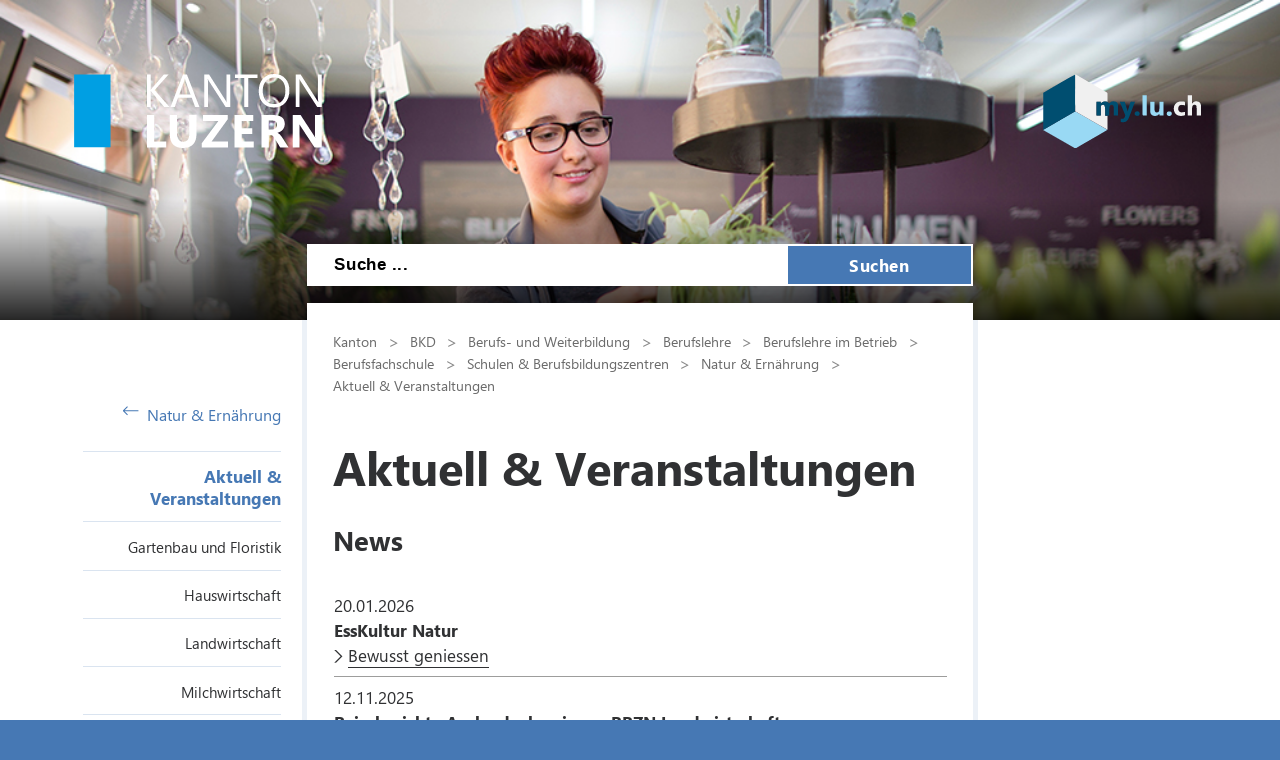

--- FILE ---
content_type: text/html; charset=utf-8
request_url: https://beruf.lu.ch/Berufslehre/Berufslehre_im_Betrieb/Berufsfachschule/berufsbildungszentren/bbzn/Aktuell_Veranstaltungen
body_size: 58245
content:

<!DOCTYPE html>

    <!--[if lt IE 7]> <html class="no-js lt-ie10 lt-ie9 lt-ie8 lt-ie7" lang="en"> <![endif]-->
    <!--[if IE 7]>    <html class="no-js lt-ie10 lt-ie9 lt-ie8" lang="en"> <![endif]-->
    <!--[if IE 8]>    <html class="no-js lt-ie10 lt-ie9" lang="en"> <![endif]-->
    <!--[if IE 9]>    <html class="no-js lt-ie10" lang="en"> <![endif]-->
    <!--[if gt IE 9]><!--> <html class="no-js" lang="de"> <!--<![endif]-->   
    <head>
        <title>Aktuell &amp; Veranstaltungen - Kanton Luzern</title>
        <!--[if lt IE 9]>
            <script>
                document.createElement('header');
                document.createElement('nav');
                document.createElement('section');
                document.createElement('footer');
                document.createElement('article');
                document.createElement('video');
                document.createElement('audio');
            </script>
        <![endif]-->
        <meta charset="utf-8" />
        <meta content="Aktuelles und Veranstaltungen vom Berufsbildungszentrum Natur und Ernährung Kanton Luzern" name="description" />
        <meta content="Berufsbildung, Weiterbildung, Beratung, Gartenbau-Floristik, Hauswirtschaft, Landwirtschaft, Milchwirtschaft, Hohenrain, Schüpfheim, Sursee, Luzern" name="keywords" />
        
        <meta content="" name="KluTags" />
        <meta content="2023-09-09T12:54:01.0000000Z" name="KluUpdated" />
        <meta name="klu.loadbalancer" content="isonline" />
        <meta name="language" content="de" />
        <meta name="robots" content="index,follow" />
        
        <meta name="viewport" content="width=device-width,initial-scale=1" />
        <meta name="format-detection" content="telephone=no" />
        <meta name="WT.sv" content="" />
        

        <style type="text/css">
			:root {
				--tag-name-color: #ffffff;
				--main-color-raw: 70,120,180;
				--main-color: rgb(var(--main-color-raw));
				--main-color-bright: rgba(var(--main-color-raw), 0.5);
				--bright-accent-color: rgba(var(--main-color-raw), 0.2);
				--very-bright-accent-color: rgba(var(--main-color-raw), 0.1);
				--header-image-overlay-color: rgba(var(--main-color-raw), 0);
			}
			.primaryColorFont {color:var(--main-color) !important;}
			.primaryColorBackground {background-color:var(--main-color-raw) !important;}
		</style>
        <link rel="stylesheet" type="text/css" href="/styles/jquery.fancybox.3.5.7.min.css"></link>
        <link rel="stylesheet" type="text/css" href="/styles/swiper.11.2.0.min.css"/>
        <link rel="stylesheet" type="text/css" href="/styles/global.min.css?v=4" />
        <!--Styles fÃ¼r beide Layouts. Todo: Nach Umstellung nach global Ã¼berfÃ¼hren-->
        <link rel="stylesheet" type="text/css" href="/styles/klu-shared.min.css?v=4" />
        <link rel="stylesheet" type="text/css" href="/-/media/Informatik/Dokumente/Scripts/tempNewLayout.css?v=4" />
        <link rel="stylesheet" type="text/css" href="/styles/gridlayout.css" />
        <link rel="stylesheet" type="text/css" href="/styles/Kundenportal/kundenportal_style.css" />
        <link rel="stylesheet" type="text/css" href="/styles/videoJS.8.16.1.min.css"></link>
        <link rel="stylesheet" type="text/css" href="/styles/toastr.2.1.3.min.css" />
        <link rel="stylesheet" type="text/css" href="/styles/css/font-awesome.4.7.0.min.css" />
        <link rel="stylesheet" type="text/css" href="/styles/footable.3.1.6.min.css" />
        <link rel="stylesheet" type="text/css" href="/styles/datatables.2.3.5.min.css" />
        <link rel="stylesheet" type="text/css" href="/styles/jquery.multiselect.2.4.23.min.css" />
        <link rel="stylesheet" type="text/css" href="/styles/cookieconsent.3.0.1.min.css" />
        <style type="text/css">
         
        </style>
        <link rel="apple-touch-icon" sizes="57x57" href="/apple-icon-57x57.png" />
        <link rel="apple-touch-icon" sizes="60x60" href="/apple-icon-60x60.png" />
        <link rel="apple-touch-icon" sizes="72x72" href="/apple-icon-72x72.png" />
        <link rel="apple-touch-icon" sizes="76x76" href="/apple-icon-76x76.png" />
        <link rel="apple-touch-icon" sizes="114x114" href="/apple-icon-114x114.png" />
        <link rel="apple-touch-icon" sizes="120x120" href="/apple-icon-120x120.png" />
        <link rel="apple-touch-icon" sizes="144x144" href="/apple-icon-144x144.png" />
        <link rel="apple-touch-icon" sizes="152x152" href="/apple-icon-152x152.png" />
        <link rel="apple-touch-icon" sizes="180x180" href="/apple-icon-180x180.png" />
        <link rel="icon" type="image/png" sizes="192x192"  href="/android-icon-192x192.png" />
        <link rel="icon" type="image/png" sizes="32x32" href="/favicon-32x32.png" />
        <link rel="icon" type="image/png" sizes="96x96" href="/favicon-96x96.png" />
        <link rel="icon" type="image/png" sizes="16x16" href="/favicon-16x16.png" />
        <meta name="msapplication-TileColor" content="#ffffff" />
        <meta name="msapplication-TileImage" content="/ms-icon-144x144.png" />
        <meta name="theme-color" content="#ffffff" />
        <meta name="google-site-verification" content="wy0iBZ5rkR312vBTC94bwNjbxQ3oUHF7WR45um41iJY" />
        
        <script type="text/javascript">
            // Redesign 2019: Neue Settings
            window.KLU2019 = window.KLU2019 || {};
            window.KLU2019.frontendPath = '/';
            window.KLU2019.searchUrl = '/Suchen?q=';
            window.KLU2019.currentPageId = '6211A03919914E88823633449B4AEA27';
            window.KLU2019.mobileNavigationAPI = '/api/navigation/list';
        </script>
    </head>

    <body id="htmlBody" class="">
        <form method="post" action="/Berufslehre/Berufslehre_im_Betrieb/Berufsfachschule/berufsbildungszentren/bbzn/Aktuell_Veranstaltungen" id="mainform">
<div class="aspNetHidden">
<input type="hidden" name="__EVENTTARGET" id="__EVENTTARGET" value="" />
<input type="hidden" name="__EVENTARGUMENT" id="__EVENTARGUMENT" value="" />
<input type="hidden" name="__VIEWSTATE" id="__VIEWSTATE" value="u1POQrP/SRQZglf+QUsOTJ6Sl6iKS6ml3CRDZQfRFgFTCZEA2PurZgSA81oOAG4nQKNXS6k82gh7O2YaTYYUy7Yx3qe6zb7/Cp81YAYVn1dyQwjHK/XC9JZfBsdULgWUrtxBLkHFkztC+/90XQaGYplOt7pYmsgvuch+hAhjmSo7thKA3zUVBf8urHaD8QeozyArClg56Bzx4Rq+BpQ86j+/0LsP5jCJOb4QKCqunxncxXRLH6WiBgzm9zZkjQAkmnmyPsMrfiuXMEUWfl6n0seld0xl1DXrkXXOyB4daPlmW55WbMqWrwdx4OGHxVK3fh0um/MwqlSEP8zqN08ZbufyqAf/vrpXcXDK9LjAISUWZ/QTKRxGjfr7VvveMrco7KUTIg+pViU45PcarhmZmXPAfUcF8nZoiWD35aOSiRr6dVkptzUcOVPJaXUB2u5Q/bhjCRclSQtPTZFa9KHEDdRgOuvDKz1Roek8+zLdb2Ig6H/[base64]/Ol6G6IKX028LGFHFGK/[base64]/se9fsDSchX+GJMO+fMdAFzvih2/po6o01tlabDnhxqomSY7kPQTbCUv5X5g7HHzHXGrFn5SZRt3EjkI7mSoVzpU8UiV0gXEuUba8NfdYjleW8kxn++cJofHzO+0uprFUPZKk/yT2QB0U4vJdmrZRL8U3yytTDXJj/wv0iSJNyDn38FS+zF60I6dPPzPdXRSvgFYDRb/rqx6xZdB67nfz53cJli9093zeQOWBbl/mb+JsJaE8vMT5P06MHIy7ng27mOuo5HFsEit4/piF++UXh42AANYrXvvL/jN72ztsmoOQvPM6Wk8Nl/gQRaZtXYITcQJErv92HXVjfiXKxTON2SGGBh6gPzcy8upFKZOYfM2dvUdfmxwaI9RBY5YdYMebwrK5wxTww2eTsiUAzH1o+jqk4apDkSte+s0BmgofZ+BjWMyLh+FdcsqbrnprjsIbkoPh/Pew/WNI2QNkRJI2BYYKURhW/Qe95vH+fYUGCDz97pOLeK2IfrztytwHK8PlWTqmzTwvltM3HSx9r9Sku58dEfwhmtL25gnH5naOFrWMJeWIygSLYWorEM+ipJ/KBdKRH9q5WkS9OUJMnKn9k3EE8CntWf0CVkqvqJLZYosQn04Kc7naIl54dALbPuwKse1mwUrAlaKZolb6XHICdhPFJWFf0Px6zQ/VKnB1cQcFZUD2RRqcivgyPMv0jIY/u01e5AZdTEPKt1iI5ZD80tvssN8CCCG64gn3bzj3OjdpGXvd0rMypBrGDRNPiF4ylhsAS62y/4OjPRNiZerOAmRyTReWaksd73kx2emqzCDM3L0SW+v47OQxFLPkxBEYy5vDWVaPeJBmcX9mHoozJsMsFSj09PUgVYGM6suoJHt1oeLEYzEsEBoyTkW8VRoK/BaDhsNOyduwaLDgj4Omcypb2QF0IlZUMaQ4tcmHoueaUNblAg5s8v0pe5YCPhypsPimFC5QrXvbveoM13GfBjEI6/mQhLLqZkWMvl7HzGySW1r5DZSB1lmazaSt/KpQ+iKqKOYukNyvepMVF4RxhBNwWPYHRQrySvH3+05EaAi5ChoBGqgynXkXaxmxtoUGHyrAvA9fLBAcvvurDXiDVDeIz78N1F7KWQC9uHRImqJEGR5cAFVan//jAzdjfibazdr9Cxyb0tn2/hChlCFV5ZnGPKuQiDEoEsZd1x020f/xRCy1rCsgfLvMBS0BZJl2XeqGLzGdCytzUKBQiZdjfEllWQ9wspb6qlb6u28VIIERShUFy6XjvOEh3KXUWA9CwWUpMQsEvS5PQW0q77Slt+d5xf4vxWKatxN1NOHeVZRVWNxk4CQ4nCKQ+dOuolV1ecbOCT1IWYLm+Vwkec8toTzVHYbnGceCzshFh/Zwd5x9XxGIuYvJNAtYlzoJYQAoFl34B+pLGH+XeKxCT4OGefcTBoum52rKr0G464RrL6a/jNh6p2XPyW/R56R78+c1YxgeXp/En+Grxnp607jv2ycxK71avX7uDzvRbs7cSYIS16IVo3SgF3801FGvDxdzAovUK39mK5Kz7DV/UXOyxGNV7MNHeIe9d2vfmxnCIvmded7BGpKtex3sL1W7yhTe1cH2oybXqPquhhfKcsMRdm+1TGjX//[base64]/UYl8rcAChK21wCaD4ZR+mpUR2DZeL2vkX9WY4X4Vw4WIH6D5ubblxbMu7L4dlPkS62HBcmugTKhAMCBq+hFFr6jZbVS6Yo33Yu//lM8u3nv5TrCm1koL87aUkad364cq6kvuq3e3rzIbxA+aWn7k4pljB2gjs4VQXx1Q1+qszOQcVpPiOV/jNZRtKqB57nlxYMR+aldSan9RHEjAsXhqpaeONcvRsJDCRB9nzd2rYwsKGZ+3LJgAGDE2Wl4K7mLTkZA7VbMCrUany4KI51nQCYSk0RRbrE2u8FOgL/7iFlropZe6iZwqtreBZtP4tSv4QEEdsn0pVWr8mHL0817ZAgUteMDMv9DVHRb4nTCqSd/AVDfLy6+XfKRi2nkhDuufOHTKzPRSVR/2k1omiKR5wMinL5+eGikpD1vYcdH/ZjZeruKF2CbjDvOAVoj/foUu68rnnk1m5z5oB7+uFe7chfgReD72p8cDxEtUKuxKJTS29xwJ8S2ccl1Zn9fxmv8/lL4t2tzk50+Ji1ZhP4n7iI/cO4bJBEkoJIb/XRTjENFlXeten404zlGGYCMgCuexsYtgkfxTsjW9C3RhuJh0Ae/Kch5l/6+HLDT+HaXCG/EtnJW+sfD7elBRcbwc8SCujCo55iQW1KRxLotXAZQlyM2kcZaSPK2fLNoY6ehZgOL7OWShFhPyQbMBrJKEEIpZH0w9+qBmkGEFFsBPK9v38asRyyvobAH0jLWe8l8AWE9fGRS8N9QBZ3Z6plr/+saSGoeTh+gr+6KYexb8Ne2TtYQ6ryy9NB3+S12NTBw2lmxuxjLTv8N0sew0WCMgEKhUu1b8IzKKQeZszOqjV1GwxXChhqZDplRpKiaLYLefZg4vcUM0JN1ET5m61CAo5D7n1+T/iE+H9yaPp5FtTSAHMvBdPsAXk0Eyi8RwwzpGdIfeamJ1J7mmCVMiz57ItU/J82zpJ/gNRgex8LP+386L3znp921T72MvhiyWj3LNCOlY2UDnkGcUPLJGcH0OVbiBjf0so90m354xbczrrYVa7rksGbeL2wz0mL6H4a385ek8hZ2WsS7FbqpJdn6ijiDpkCQ0shvXyOk9iV/ck6JW2rv3N9tYhFrFtq32qtSVqnYSm/++13mN1Q/A2E+kKwUl7qgRRa9kEI211iPHSo6UZGpBu2laKRzD/5VW4lvwfW3XDVerKk7waIMQa1UUsXz55zUHWnRIGzu6VPsW8R2uek8mPyZGUlGJbGATCfvE5O4NKqs9MogD+iAQviVv3Zux07FThy8TUVun3FJDAkPedbrVOH5r/LE69GJyOAVgH8a4vaeNQyJSF1tEqudr0gLg6MqY6vOYEAWg5KSzt6jsf9nKmCiGBtmUjMuCddscZP7/t0sqkLfA4BdX1mEzet6dB9mIBlqYTz2LSXgyehOX8bXY52g6jkQBXTc6rbfwlOI4dWESixahG7xvkJB99JRK4Yd0RMTNZTHs58He1KhvjEwLoUQo7+j36ktwNQt2ygGWFNZs4dJ+XrjuWkx4sYiTOGlfRv1yFPBQQITgh9GG2ajvLin/g2w31dItSIfgHs4A3PsXfhda6oAPRQ5zq1yytpmB/a9qRYY9o+wpqM5y/cNRI/OqabM+ovjDHmgg5wsOcChvN3nQNTKElkmvIA9KcPlZffXPhZo3/wkg0ycGR8lOA9KxvFu1qGvZ7SXNicX3RfEVv+VpVgLquDtcDMq7KBmwOB+1YIHnj94HINTYlzfWXIOoDdXI3vDOlrTEwGr3RlvdxztAsTMO6TZa7v/IKmLZ1yZw5YEHtjU/K1hJVuQ9WC5AYoNc8TfNMTSSbFdr9oBIRwT3a9/groZ1CLzlOpAdadPi0yJOLoCgYi+0MQJNTLOqmPkjnla+Ngmz3Q/A4pCTaMBGUjU4GNEPGcB3esu9loVG2DOry4F3YnN9Zx62eTFJAwcbUXlvENgg4cNDGrzNAuloPV21RgB19DjZKdeL/BJUIAk5DA75oDCcJVTgE7O8CkM3K/c68A2IR7ia4WktLXm/Ps4ptIgADdKQ1X+6BMrsZMxmnGCYI9XL2oER5jtoSv4r5fnMaPjtrEvBOm9JdW2GC5yWVBO/EHI6uNmvFbLu4JyVo6UIfNTgv3Oa0oaPjkAuos9X11/[base64]/IwZcuEa0j4IV0ad18G+WaY0bpXjIQZWC6JZaqJWJNhDH4R9GYubUYjBED26UtZBPT+ElL2wFGWIjVDH2tdRf4gnfYG54e4i33UDIwEfSpZLsk76JRZ1xSUZaVX69ATct1kOETM2GVMb70dB6TYBvgMQSSBzuS6b3LyC7G5xVztYwmOOcsrTc78AeN/4Dv0pnuPl2WI4k9xGr9iMO+cM3rh6f1fZh+CTgK89ibeGpvi3GxEkwYiLdrsHpL8fihca9Yg8U0DHNTeIaBCt/GFCJKd+O0PK9xI2YjziiG8oKNlrRZ5FgR53QLLWiMhWz8kkat2uwpXmw8OHdvzN13/duWAqg+qnp06evibEmfEDTwAnCtP88hZn10Li1Fv9fmYIKtuPnPloO3/FBdPqj7sxfw0QOIdPHzE9uucFZFT23JZPvXta66/4eSdd6j4thFDDR16aOJTTkZd+Eg38qzTQgc7xhGaq+cRhzA7NNo9jSOIcZHDt0hsIkOzSv8hm2leCj2MfIAowAkYQ/OrcbOSM0C4vbyUXsZ12ujWVbcT9V4NnEnk5A+9gzmc709k8cTzAmzse46mx3miC7XqftSIPJRlxSwwaQrhtkiZUeZWHJ+FdCDQWCkF/Jy/m/dSwQIul3IUT+RgLob1xxCuhAr7YAFt4BqAHThthJxnotIleh1EM7BvQkJXi5XlhgrjUO13pByLztes5HqTKcTbqvuEcKF63lPrjGnohxb9lG02asof7IjvjZJ6P1VADDZymRZQI1lzls7f/mgj/fsq+fasxleurfpkfRj5Ettg5n0CXKjOmiBX+00TDzUuE9xxC/FmcTha9aMNNgn8rph2xUSoCA7hxDQreW9DRuR23QfjiqSaXd6vcPOH46YxJWsVbLQy3qtBH8ehUUS3unZcuy/crS08yaCvma9D7Y+vQArqrjvcVKkgVnFeEmZ9Fz6ETw2ZZ8ylSlXQ3GJxqtPxTr0E6NFnA4WDJ2R76OLRX2k1yTE0xzN6ljHrPH91FWW1GSbsDX79B2yqv+nc0/Gv7v/tkLlzAQI3xhgp+aQoNROQHwmDbESy51eh50JS1Q8+DlbIwQ+lrIh50MzXcIukw+7aFzM8qToOESNPKEBx47IPFKgM/S8JQTSlzE/QkFoII4CjT3Kti1Ud35037X8Mev2TIjq+171GGT2aCCqWfJb79axmrJRwU09E/tuMnPxdx04Ly2r2R0iSJ6RrI651ChF+lZt3ff2HiSgDYFmRfyuoAd30DrfpgZLfKY2ETWe5Gd6BITpgnP9/AyfjkL1587uvo78eitGrFKwaNgCN5n7MPCoarXlgB0XqJFiXwjeSmCmCtma0dn3p0eq2LUyJmiizCuR7WbR4U96z+93E3p680N8Fxd4sxlG1F+e4EBwvi3Q7MDnHD5pbCdCmmIf2dSAraWQa60XGWK+B0rHiHsoQdEFfCR/GdbimInROkAudcAsul9ic/N4Ky8OXeBC9/2xfFvN1XBqYMUE1EmjfOjeI1UfeDs4uj78dmBAdS7kG4VvAV0EKOYwsgENIZQJdiMxZR0EeyCDsjHJ70SSMDa/3cTRcL77cpCRR43Qoz34iJmauBNiXXZVOyX6Eo1GtxgoIcIXmbyREBMVxuxvW5Mp2YC8VY/gRqsoIDPgu0OuXCi/F80DBeZoweyAVeTCdSFL/Zn9ahrWdiGH5+GztvGxq3t+LZ/[base64]/xJSRVMyrPaQkO9KiETNLEPexE8mygMyRtBmuvlp6jnyERBghX8KVUS/[base64]/wb1NkxyMtpwoyslL9O/x/miiBiax7xFTFyvI/eHrrvb/8+wDoMNk2SCz8sk0T/POBeex4YiZlQUNWot4/sUuSD95DBq8bVFu24t4PxpAjsAE7NxSimB4EtULmIKh0iONX9+ioBPovgJ4HkQrJD5UscvKwgjLPkoKodSeJOMWwZ5n3HXNbSUT9p3C/FV4K+3EMOHDFstfyuDzFTxNXyZ33ZxAWSRTei2JIvqQ2/[base64]/w0rhpmYJ34UDskxXiLzEzmWTivGBkgsQokv3TGfoSCpkakzt8SMcqz7Imel62ar68+2mcYkVMceP24cmMoSDq+dIE29vXWWkvgfd5JoDzXWRxgFSttjTu7OtgXRyz8P5fkFkZVthVQNBSlDPb4/[base64]/ELRpH6HOCB3AB7jgL++yzrEKnrdWnJ87qFy5EEGxGbaz+qy9DKDvpwvU4GxgfA2DAJFfVPLZvv2G75x269un2jmmkC14tE8iVLAzCi7W0Qpn1kSyJfIwvvmY5w0NbVWZw4i6UN/dYpbXN0u52FSxsspRRzkyMaLuYAJDBm8OAQZlUrZdjkcIHtPPbg0Iux5mt3vRy6YZVn1cQBU+8X1MVMoWcQUAByp/13aAURZC+pGIi5wmMKnNy2X057uopYBw0Nk9fO+HfZs3EFhiS6xH0SyqV4e2uSNGyT87BUyKD27soyNcav1zxab/M6ik1ZDfwq/pQ1RbznwUCyOeltpbkjzQpTt25y271FOcyi0RhH6u56djUo0rP12njMP55N7tN11fxi6g0Hnt5o113YXb+Q6NUGu1iK/biGi2jbJAeI6ZdcIRILRl6wDzOSuHmwk3y2IfcsE/XjZmmcfXJNIwxU+5xczS2dOZnlIsFOHS+EOp65ayj4ev3Slxhdl55S7IKiyCAqh+JvKcrkqYojDbHSGCfs4WDccoc4Kopt564Xu4tGqHQCtze1bmbdQO5M6VAF/sj4UvQDyY6shlCg4A1SNQ6+/YIDg8EMXYISvz8R5RNR3FBIeUxq1/ch+P5oECK+tNkOhh/+u95wYVVGUo9lukoGe01PGObj5FyLBOxSe7f3vyW7O+Cg5CZZKBs14S/p7fbbDkBJYnp5yZP7ENrJvzr2xv3AhcJSDtxTBJZ10fJUx5DZbs8O5Rfzb2m5JQvkBZvwgMvIa81yVhlYnaSW9giev0h9I+7QDif/pMuUowBAWPZgvKSDm/phqWfwHvVp9iPys5Uh/K08RbWs8gE8pPvOcl3HAH3jXNZOrdikjQWHw+e+K7/[base64]/TsvnjA/EpveqD+9foFFJq+A08k6iyMCvCg53xyELqCa5tcd+mlqlAO3Be60PtcUVfQWR9WOMU8Pstp9Wt2GHCauoFFjshHGCfMNBYR8qR3M3xpf9cJfULY9QFg0/0KT8LPUBkiP9ZKb3b8aRtP1X1+ku12cSfW5Q0f8rUzS/cXY2ETHaeSLkdxSlj273xlj/IAYk1fTiSeOD7W1MdK0NwJCYqmKQeyPalCnGrJqbcGk9Z8WEUKAX9qmTjRkc4Nl7hYKLZ2Wg+AbkyGzAMT8Ki81Nq+M0je4aobUFECS95GKvagI1OHpq5DkFiart9RxRM2vu2mwxRHZa/neFxjSyxCEYG3jLujtUiJ5eNVXuco3gUII5FQV5+rDvZT2A6VYi/0mV0XfDToIGAkhH7y+l+Eoy3s2sdYZS/6y9Dl2Qp3lNTqckcrwmSMwpTAUrpGkhF90salMtdDgp7sKBmD/FIIb/S/pQBNYELgpd8apTwDXucE906WjAexCFXBThZG1hm1WNaA5dfm5EAHrAJAuWEp1J5NbSqZ/kgGnzAVDEG/o5w6V7p+D4q7Oq8NlIX3zibrjNPgNYjw7UOBN3yZPiTogoIpNRT0WhYr8sfMC3fzX53rlQpoggm6nibPOrnK78rvyqUaa5c9xps2FmTTyuAtW//lYyU3oxHw47U6t9LeKWa9JXz4Gwr5znocRlFkS5hhmp+ReUkX96KnAxHGR8479wyf4ruSTiJvKUtg5CLJklxkkqxuKAoxSIgr/Ds3WyaR9pKJeFGQg6Qh/NDe7mvB649UojhOt86x4T44XFn8McSvxuYSDJYSoRGZlhe5/[base64]/8SemD749w4WM6SuMyiu3I5epPGXvgIs1UZl1CP8JK18dPDfSQWuVFeR92Vg9i7cePDFJKh8Llf9czTMV6kiHO9BUJqKb0TaAO5JESYaoTwH7/2NVvfIlWD9BKgysNTEH78oA2xKEq2r68Qq63we2kNG+VZKRK5fah9p4a3QCkOd6MZNu4eJuz0528cteN83bMbtWtHTmdHFximvzycjSukwY3NtPmQ3EwjJ/HLayM8lJJL+FCn4Sj8rqg9y94rIRJ9frngWO4Um38iBMyEqqIYMB/85b0rib16kpRPfS+Hq5VVjdv1H6ZlR9E9ACB26AoyVzBFUtBjDOXQYDC7WYJG4LULUNTLkL5/r+g5FnMs3XdTIiqDBokmIUF8zf4m7l1+CNQv/SS1YbYc6SkCi8JzQqsAUrdRWj5sWmde6JLPOXkin8TEgCWmh8VcBaR+eOKDeXWVgnCIMQ9P9JxO3UCVyF2uTEp0Szyc9pGbPFbFVePeERWOmUF5WJnoCjHf64sHJcoOQOFNvpCvYO5ywQCgZ3tl6Gjl2W2pj41pODxwRnLFbxsY+ioWboqHA/opjJ0/Jt24EKmBfyipsImaU6QEDexRfwHk3nOvGpALeL50JpJDF9j1VQKqhUqtk5Xz4qWO4tHToySxJhZy4Z0RUROcRRe1cxa6JmTquNzsn4gbX6ruo4mS2KBbQE48h1TsmzBmg2bB11zU1U1trkwZdhD/nCWfJyVREsKUsthiUxBH6tGxS5clpjlM7q9+FYv/qFGVAIMBv2dtDlhfNtAzVFvipTYAYrmWb1CbgQFccf347p0BetJrFj7tRBjz4jKA1if+UI2PjLN1BaIDhIxu+NvCj1946LjOKO9q90G3ehdGWzrVbnxwPdjf/sGTd8qPaSr8b7w0KteYAaGNVkrqil0KHpbUDY2F/GUhdcZfCuEWY9NuK3POIUnFFs8qacNUpMWjJOcE55g3ssJPXxSrHamiZAVIKFvaJKMZMLxkG/38xdybkss5kzSIfitBQrHR1xSoSum1Be2gFX212jB6tm9MDC2QTC4We5BUNDTDN5Ti925bJgdbMU/wudmGsrpefd84VX/+ZposLCfYyachqugp9QRvPa/EuQwlTtMEyhmcsj8o4cglCpWsBFr8z8CQas067gI9qU2wfB8ThOCMPS7tQMTf2WoKYmQg3/[base64]/sjKlXQpOCSFBqxzXK5qz6aC69NYfT6+5oZ1XCWDXGhhIczYhazybG6NR0/S57NieGCBjwmqi+20ckLIXoQNAbfrfSmS1YpmytsHTtsEg0ekY4C8QL2/112flD28Ez3t3nynz6ECPMGRvW4fHxceVQQsv5eO3n7zT/4TQBnZpfh3wB7XGPiO8ExF38qBpvwgNAGvWyX4US0sf+WCKiQMO5GCpNMj8Q1mjJLM1KBsOCUutKv5but3KPaF62BV5VQqbIu0JilGbOf58hZt026+PAFG1PWwYGPAUd83HIW3fE49CWcCuzJgzjIZi/hvOEKpcmjTYzhGFgEIHumNmwkpvoG0lkDCjg40dhjCYNTBvK5GiPqzDYS/hY3YaizETukCWKJk4XEJUdEu5JQTLhSruC6vLmqOyO3s6P+mD8LztEfcqO/LE0rx0GLD9bX8TQih1aJJ8cEbONu9inboNp2Re+ZoAa5ZXZPQdo6SdFDVoxLASC6Jxpo97JkDNOJ9IHLi4PJUnY5b91qsHJflZrOwBLIzePeBNmwkR+x8R+MqtweXT+0PJhtbmI462jpArrhZ+fcEqIvHMYtz4eZXXIgm1/ec+m34DZNOqb4HanUojDMUqcz0E5uYZ11poPP/iZ8BdCpp6EEgRSly7/E48DT7Je7Z54vLTk3yePEBthavUOen7mX/LGsy2RcTxNMPXhkp/4sg3/sLnbHPJo4dsTle+GrsDQRBOkDte+afFz/DcIRoTL1iPKMneb8o7t45vby4ltu2qML63QoyMYbC0rs4gPBDtC41aPIx8uBJQ7EbIz22L4NFl3wrb+fDmAOp9RXEBfhd2rMnk0rhG8wYygOLgPXBjI1N/kjPF+dpvJqH4FX4HDvAnIi/G4Q9+goqoGSO8aEERHpAJnguFoMm7HDoOhXbHsr1XHppauQkKFvU5IOSy19KpsukBGacaavEigvC/frr2BanJIdx/zMC91BaqTv5nTUNjhsHM7R4ySRk+3qdaF+BlvnZE3wSSZrKSLKgpVQ/jjCPjkqHD+g/hAwh0QqBHKbSXEN1bvu9HQSE0kRrOkLIHfbDQVPzjvk18NwzQ5zT22pHkkok8WEfEwbnxrR1u+QKryKkfwqKwBBc0/cyFlSjL2bLQ7FVEd7eSNHSZT0NfFchZeNh/ncBHX28JpgtrWd+O91zZV5Pkny1ku6QtrZbCIk7b4YI5dUiRFEeZJyX6Aue9VPdfGILTGerQkHH3eUNkbCJvZFfoDW9Jc83TB1rT3dSavXuGgs2G/HRGg8gcIIqvaAzfxdHDrguglVz8qxnQtVXeNwrDbSn+ClUwiV+TZGsGOUvImg525UoGUOCkhTa2cs9SRBgetya/qiry/m+CeoZRTbymlJo06zCyiWS7YUmub+I24VHoIdcIhnomqLzBPSXQfB+IMiDxD1aTH1EVglk2Uz8cO6qkHIJFvHLVIdM1xJD78NdglbN6ftKPM121JR8kEsJqUbf0j+ggDf/f2dNVZ/EI/SVRkn9PqPHn7D2vcqA9BR5QkNyH6sR/qYNbs1m1NW2wbycW31gd6+n3A0F7Is/L0f2HMX4vKjr5YyBaxSl85kO3MrhTXNoNA8IzrbG4nGDr4HyxTUi+PsmuPWTtFKUvY2wigYYRArKzo/foQLKjRmMzgqzTASoV35Du6TDCWb3QCYLmBYATCj8IyjyWN093zcyCfjHMYsNolPoVvRVEIj8PV6MJX8dNTR/LwJ3Ed5hTscqdaIAgs9q/rklqhmiJvS+k9uolvC7NeOhKO74AEmvJtZ/FOKUxEVRmU8OFsFWxqB+FEsna59hvJQxsH0jaRtKQYU5rKKKnI2lJ7rl69OIOTo9Bzt7AvuN1qinDLh3gjuXDs22go+VrNI+NFZa3o3VYHqo0ReEPN2S28uDQ6VnEfBgxv9NdfFaAOG35rTNgNf+rmZYp2GT+YNwT/qng+gKya3VvLq3WqHD2LyEX1iVeMEI8McxdpD6/YQFD6bh4YNp49m2z+mjSWuWn89V56OVrO97g9eFQn24w0iBVXxghUZF83qGXSVZvtKjydDLh9CUVnmGGZzu7HJlZonDmuCEsM33+q+OhtQafkyP0aKGmEVXM4xqnfTt6AaneTnQ/H5k7txKE7bY7Qrj69tS4gSrdiw/vipxc9/6+wiAPUooh5NYyjZeNxRjl26Y3j6K0vHz/PcptbpG6NstQ3EC3aYBECCWmr3MmoZ76oQg2+7O4xYLaPe+BWAnsvYW7eRVUtL3ozuF/hLnij3kbshizW+N6lx75CtwS0jfTJ9a/NpCHp5HRk0Df/+B3KSRX0OyVemA4A7I3zQ8zM+P43mTf0lmkafXKt43zIgzjaFczYFKHwhm3McF1TWa0wvN2xXppT8ulcrfADepeIiYhCegdP6Q0Ns8dp0O9vIx3J5CZds/z9Bf0zEhyDGZqN0wGsQkmst4ajm6VI3a2R7N4KMEsnr++XaOEwwCU+a9lXZ1seFi7v0u6vgHKeKbQmtE+lN+qwILDv/SBjI1sD4RKMpxB7qdwl1Eo+cCyorMEJZqOw3RsL9QOpQ63CoV71XckjIOB1RYznb4A1j3xMRjzs72hEvvZ7hjKZAwOfpiV9Sg5nEDav8/IwZtTDUqsIoEYU4dz2VbppDg91LZyLUJi+gUGNCBvY04/Bw/IroQRzr/LYzy6Bx1ZijJKnsbMQq+sAHPDZdc08t2l0gCVlUfYDUgXGOZ3eKX/lOnoa2pxsovXCJESaX03I7BEPk3+zKK4xRNm7z1LHg64DXo0RP8voGyEEcAFm3IFL5PUx2r4ju5jmrNge12GDb1kdAKwd9NLxV9kimOMrp4PyLp/Owk1cRaZVv8UZaHghDvjptJU9Ze3ChEUNCPjFHTnUfmoIIsX29vQSPeQpVSkPu+/kII/vIYw/mFfIk5c+frW+ITPInCWH6OE3hqhD8jgGQTaJVPm0GdG37QEb5X1dEHX64cnh41XfhoerrrRk9hm4J4fLZocIxSBx5If9b5jaxZjq+TM8BazIVOZ6OkahpJIgK4nouO9dSFNQHiK9bkqgZQJt7lFXep5ERHI6G2aepqcpGI1Td5sJa2E571Ehq/43BCpYLdHl8lId59F3gTtN1T4n4ParXe8hQTcSWfGBd9PV5cKz0C4CMjjZsb/[base64]/hv/CN7hvbqxbc/sGvKw5Or7UN/y5GCQ/2dUN93Z4cnFukw43MUPRjifiRsrvCCckuH5avQ7YJ4GabGjL1Yq8zJr1VXIgFEiX9hAQEHXKzx7RGJmYPU/VJD43a38Aeg7H2juLRqHdhaJ6hjvSyZ9STCB8dymMws1c5VPA1jW4QeaqZLcVZRtzCWtDBAM+ney2UpV4tl90B6/OTKKndmDGDbe/bfiCZKZwhUfJj7qlsNpT6vuGBg4uB0zSLz/cjZZIJJH2Xn47J9ybAleG1zxtTKvaT0ko16hy6+djFv3VTmG1883iD6K4SjxosMs/DOc+tgLi3bfjW2lEVoZ79LpHDNpWMYTlVdmbWgSCUXBNZt6b/dk7pYlmjM2smcGKj9Ies9/9hUsM5nz4HVVMP08U7E37AfeMdvl4TmDFMKNky9Lli6ATuS5cmFXzSCtbW7tqK9AeKLk73QibH8hJZFHJOFn+1Q3rTBww+PC3btGGAarCF0sHpchTMJoApMVjHLk+1QpKE4Bgd4YED9/1ruiXlKdDF2v0L0jnfQ0VZnPkzi5//4Cb1IaGckVm+W55Bx3D7cxiBufbB1X554GVx+cWLcbeIGa5jMO3JRquzNXuobgClQEiPxyEeKXwjRbUJdky5mVG3MNwu0Ul/ZJ3oAT" />
</div>

<script type="text/javascript">
//<![CDATA[
var theForm = document.forms['mainform'];
if (!theForm) {
    theForm = document.mainform;
}
function __doPostBack(eventTarget, eventArgument) {
    if (!theForm.onsubmit || (theForm.onsubmit() != false)) {
        theForm.__EVENTTARGET.value = eventTarget;
        theForm.__EVENTARGUMENT.value = eventArgument;
        theForm.submit();
    }
}
//]]>
</script>


<div class="aspNetHidden">

	<input type="hidden" name="__VIEWSTATEGENERATOR" id="__VIEWSTATEGENERATOR" value="C8330EF8" />
	<input type="hidden" name="__EVENTVALIDATION" id="__EVENTVALIDATION" value="2Si1LFbZFDnx/nyDFQPTZSVkIBqW59x7S4aF2lSyA+HOo+DD3Wnz0vfUXcLSz2S/toIrKZllSlHRQueIxpQ9cBXwEuoBRlynQzCk7LB8g/f49djqs0ya7qCkMz+Ucl9XIrU/X4T3fL87YvD/LZiOl+DfYy0XiTlC2XM0f4RuO6CwQUt/HAoUEJ2vPmdJhQngL687f7vuLF/ms+GrXYoOaQ==" />
</div>

            <ul class="skiplinks">
                <li>
                    <a accesskey="0" class="skip" href="/" title="Direkt zur Startseite springen">Direkt zur Startseite springen</a>
                </li>
                <li>
                    <a accesskey="1" class="skip" href="#mainNav" title="Direkt zur Navigation springen">Direkt zur Navigation springen</a>
                </li>
                <li>
                    <a accesskey="2" class="skip" href="#mainContent" title="Direkt zum Inhalt springen">Direkt zum Inhalt springen</a>
                </li>
                <li>
                    <a accesskey="4" class="skip" href="#searchBox" title="Direkt zur Suche springen">Direkt zur Suche springen</a>
                </li>
            </ul>
            
            <div class="mobilenavigation">
                <div class="mobilenavigation__header">
                    <button class="mobilenavigation__close-button" type="button"><span class="sprite sprite--cross"><svg viewBox="0 0 500 500"><use xlink:href="#svgicon-cross"/></svg></span></button>
                </div>
                <div class="mobilenavigation__inner">
                    <div class="mobilenavigation__list-container"></div>
                </div>
            </div>
            <div class="page">
                <div id="leftContent">
                    <header class="header" data-slider-interval="4" data-slider-imagecount="20" data-slider-imageinfos='[{"Alt":"","Src":"/-/media/Beruf/Bilder/schulen_berufsbildungszentren/natur_ernaehrung/Header/Index/bbzn_bfa_naehen.jpg?rev=8b7ccb7f9c914d9782e1e93fa531b562&sc_lang=de-CH&hash=F267A1B2E83FB629BF23667C22321043"},{"Alt":"","Src":"/-/media/Beruf/Bilder/schulen_berufsbildungszentren/natur_ernaehrung/Header/Index/bbzn_bfa_kochen.jpg?rev=ff24c970d7da423db2398b0fb4a65aaa&sc_lang=de-CH&hash=DD1A2803880D626667389D3910179927"},{"Alt":"","Src":"/-/media/Beruf/Bilder/schulen_berufsbildungszentren/natur_ernaehrung/Header/Index/bbzn_ehemalige_flurgang.jpg?rev=20829d158e544ee18f48b1c634eb1de2&sc_lang=de-CH&hash=B898AB571BFEDC387402AF9559D66EE2"},{"Alt":"","Src":"/-/media/Beruf/Bilder/schulen_berufsbildungszentren/natur_ernaehrung/Header/Index/bbzn_fahw_tisch.jpg?rev=7f6d8f98a1a444ec9e232bcbaf35af6d&sc_lang=de-CH&hash=F79733BEA147861836477DA4D3FE74D3"},{"Alt":"","Src":"/-/media/Beruf/Bilder/schulen_berufsbildungszentren/natur_ernaehrung/Header/Index/bbzn_fahw_vorspeise.jpg?rev=827f5fa15e544459b8e30eca8aff1030&sc_lang=de-CH&hash=43EC1410EB89325F93F4110BE44062C8"},{"Alt":"","Src":"/-/media/Beruf/Bilder/schulen_berufsbildungszentren/natur_ernaehrung/Header/Index/bbzn_floristin_01.jpg?rev=b02ec51932b148be9074b3d059ff59c3&sc_lang=de-CH&hash=FD96767C952B1456145F5DC70D9CD08A"},{"Alt":"","Src":"/-/media/Beruf/Bilder/schulen_berufsbildungszentren/natur_ernaehrung/Header/Index/bbzn_lw_fahrsilo.jpg?rev=a28c9a1438624c6cad3e058da00f5f09&sc_lang=de-CH&hash=CB36E7F3AE78059E43CF3C63DD93FABA"},{"Alt":"","Src":"/-/media/Beruf/Bilder/schulen_berufsbildungszentren/natur_ernaehrung/Header/Index/bbzn_lw_tierhaltung.jpg?rev=9e3b1dd499bc4bb59352dbf211b1aa33&sc_lang=de-CH&hash=949001F7CDAECCD45A029A10B2956A0F"},{"Alt":"","Src":"/-/media/Beruf/Bilder/schulen_berufsbildungszentren/natur_ernaehrung/Header/Index/bbzn_milchtechnologe_01.jpg?rev=0528dc1e0c3d4b5c96eece7700a7155b&sc_lang=de-CH&hash=E4556A58EB5A9CC7050B24B1F1599128"},{"Alt":"","Src":"/-/media/Beruf/Bilder/schulen_berufsbildungszentren/natur_ernaehrung/Header/Index/bbzn_mw_fs2_praesentation.jpg?rev=ba8795978cab40b8a44441141fb06b1f&sc_lang=de-CH&hash=BE458E38625949C801C8A93EF48D0F7A"},{"Alt":"","Src":"/-/media/Beruf/Bilder/schulen_berufsbildungszentren/natur_ernaehrung/Header/Index/bbzn_mw_fs2_unterricht.jpg?rev=e694d247762c4991a1c6bb4e200f6e37&sc_lang=de-CH&hash=8490E6C2615275B6AD7CAF246A7AB577"},{"Alt":"","Src":"/-/media/Beruf/Bilder/schulen_berufsbildungszentren/natur_ernaehrung/Header/Index/bbzn_su_soussol.jpg?rev=c005ddce21a744c6bfc49b63f4c33060&sc_lang=de-CH&hash=ED6D83318A4858F5811EA7EFAEE4F300"},{"Alt":"","Src":"/-/media/Beruf/Bilder/schulen_berufsbildungszentren/natur_ernaehrung/Header/Index/bbzn_wb_bfa_exk_birnen.jpg?rev=830c6473220e47ddac98df4da36fd29e&sc_lang=de-CH&hash=A47F9D30D6AB69896AFB97A1DA5318F1"},{"Alt":"","Src":"/-/media/Beruf/Bilder/schulen_berufsbildungszentren/natur_ernaehrung/Header/Index/bbzn_wb_bfa_exk_brot.jpg?rev=bc880ab3f494420296d204ffe84e183d&sc_lang=de-CH&hash=538818FE0A5E54F603398E130518393D"},{"Alt":"","Src":"/-/media/Beruf/Bilder/schulen_berufsbildungszentren/natur_ernaehrung/Header/Index/bbzn_wb_bls_wiesenbeurteilung.jpg?rev=4908ade69ceb4c34beee3fd921060273&sc_lang=de-CH&hash=86C86B1EFED8AD0F2DAFE5AC215746A4"},{"Alt":"","Src":"/-/media/Beruf/Bilder/schulen_berufsbildungszentren/natur_ernaehrung/Header/Index/bbzn_wb_bm_chemie.jpg?rev=f85d4f838287438191e4e24e17e554ee&sc_lang=de-CH&hash=6F3D3BC59F9C2B196BE0E499C997C2ED"},{"Alt":"","Src":"/-/media/Beruf/Bilder/schulen_berufsbildungszentren/natur_ernaehrung/Header/Index/bbzn_hw_waescherei.jpg?rev=08d7859e5bdc41d195b5be005d142fcd&sc_lang=de-CH&hash=73791DF0E0557BD38C3F3305211BAE5E"},{"Alt":"","Src":"/-/media/Beruf/Bilder/schulen_berufsbildungszentren/natur_ernaehrung/Header/Index/bbzn_mw_bfs_labor.jpg?rev=21dee6f1a6344478918f925585a17720&sc_lang=de-CH&hash=C7D2C3B88ABD5020428118878B8EB142"},{"Alt":"","Src":"/-/media/Beruf/Bilder/schulen_berufsbildungszentren/natur_ernaehrung/Header/Index/bbzn_mw_raclette.jpg?rev=7b0fae3f98a440ce8d29f9acb1472cf3&sc_lang=de-CH&hash=F15EA05494791A05A858A9263BB70D10"},{"Alt":"","Src":"/-/media/Beruf/Bilder/schulen_berufsbildungszentren/natur_ernaehrung/Header/Index/bbzn_mw_kaese.jpg?rev=73081cf587374a41b55aff3a4151532a&sc_lang=de-CH&hash=9D7BADFA972BBD886CC07B19AED31783"}]' title="" style="background-image: url('/-/media/Beruf/Bilder/schulen_berufsbildungszentren/natur_ernaehrung/Header/Index/bbzn_floristin_01.jpg?rev=b02ec51932b148be9074b3d059ff59c3&sc_lang=de-CH&hash=FD96767C952B1456145F5DC70D9CD08A')">
                        <a href="/" title=" " class="header__logo">
                            <svg version="1.1" id="svgLogiLu" xml:space="preserve" width="248" height="74" viewBox="0 0 643.1333 192.09332" xmlns="http://www.w3.org/2000/svg" xmlns:svg="http://www.w3.org/2000/svg">
                                <defs />
                                    <g transform="matrix(1.3333333,0,0,-1.3333333,0,192.09333)">
                                    <g transform="scale(0.1)">
                                        <path class="logoText"
                                            d="M 1792.99,126.238 H 1559.41 V 641.805 H 1417.32 V 10.9883 h 375.67 z m 590.14,515.567 H 2241.04 V 270.531 c 0,-98.543 -39.15,-147.812 -117.45,-147.812 -79.78,0 -119.66,51.031 -119.66,153.09 V 641.805 H 1861.41 V 277.57 c 0,-185.0505 85.63,-277.5817188 256.9,-277.5817188 176.54,0 264.82,94.7305188 264.82,284.1837188 z m 610.26,-515.567 h -317.16 l 316.28,435.942 v 79.625 H 2508.63 V 526.109 h 300.01 L 2485.31,92.8086 V 10.9883 h 508.08 z m 506.14,0 h -236.22 v 144.293 h 206.31 v 115.25 h -206.31 v 140.328 h 221.7 V 641.805 H 3121.22 V 10.9883 h 378.31 z m 556.21,71.274 c -6.16,9.668 -12.98,19.566 -20.46,29.687 -7.48,10.121 -15.33,19.582 -23.53,28.371 -8.22,8.801 -16.72,16.5 -25.52,23.102 -8.8,6.598 -17.89,11.359 -27.27,14.289 v 1.758 c 21.4,6.16 40.83,14.66 58.28,25.519 17.45,10.84 32.34,23.75 44.65,38.711 12.32,14.961 21.85,31.742 28.6,50.371 6.74,18.621 10.11,38.93 10.11,60.922 0,114.375 -76.54,171.563 -229.62,171.563 H 3645.75 V 10.9883 h 142.09 V 252.488 h 38.27 c 8.8,0 16.94,-1.828 24.41,-5.488 7.48,-3.68 14.66,-8.949 21.56,-15.84 6.89,-6.89 13.7,-15.18 20.45,-24.859 6.75,-9.672 13.78,-20.672 21.12,-32.992 l 98.1,-162.3207 h 163.2 z m -203.68,337.836 c 65.99,0 98.98,-27.571 98.98,-82.7 0,-26.398 -9.39,-48.539 -28.15,-66.429 -18.48,-17.59 -42.97,-26.391 -73.47,-26.391 h -61.58 v 175.52 z m 971.39,106.457 H 4689.28 V 292.961 c 0,-43.109 1.17,-71.992 3.52,-86.66 h -1.76 c -9.68,17.008 -20.23,34.168 -31.67,51.469 l -250.3,384.035 H 4255.98 V 10.9883 h 134.17 V 357.629 c 0,45.75 -1.17,79.762 -3.52,102.055 h 1.76 c 5.87,-11.731 16.42,-29.184 31.68,-52.344 L 4680.04,10.9883 h 143.41 V 641.805"
                                            style="fill:#ffffff; fill-opacity:1; fill-rule:nonzero; stroke:none" />
                                        <path class="logoText"
                                            d="m 1566.89,1127.45 270.54,302.65 h -91.94 L 1509.7,1155.16 c -7.04,-7.92 -12.61,-15.11 -16.71,-21.55 h -1.76 v 296.49 h -73.91 V 799.285 h 73.91 v 310.565 h 1.76 c 2.04,-3.81 7.62,-11.15 16.71,-21.99 l 243.7,-288.575 h 102.94 z m 629.05,302.65 H 2119.4 L 1877.46,799.285 h 82.26 l 62.9,176.84 h 267.46 l 66.86,-176.84 h 81.82 z m -148.68,-387.55 98.09,268.77 c 3.81,10.27 7.18,24.34 10.12,42.23 h 1.76 c 3.22,-19.35 6.45,-33.42 9.68,-42.23 l 98.97,-268.77 z m 992.84,387.55 h -73.9 V 985.801 c 0,-43.699 1.46,-74.637 4.4,-92.817 h -1.76 c -3.82,7.621 -12.32,21.7 -25.52,42.231 L 2627.48,1430.1 h -95.9 V 799.285 h 73.9 v 455.735 c 0,44.28 -1.17,73.17 -3.52,86.66 h 2.64 c 5.28,-13.79 12.03,-26.99 20.24,-39.59 l 324.64,-502.805 h 90.62 z m 530.45,0 h -437.69 v -66.87 h 181.67 V 799.285 h 73.91 v 563.945 h 182.11 z m 538.5,-551.631 c 54.55,59.824 81.82,141.211 81.82,244.141 0,94.72 -26.61,171.41 -79.84,230.07 -53.23,58.65 -123.39,87.98 -210.49,87.98 -94.43,0 -169.07,-30.21 -223.91,-90.62 -54.84,-60.42 -82.26,-141.36 -82.26,-242.83 0,-94.43 26.9,-171.116 80.72,-230.062 53.81,-58.949 125.44,-88.421 214.89,-88.421 91.5,0 164.52,29.914 219.07,89.742 z m -53.67,427.141 c 38.71,-45.47 58.07,-109.83 58.07,-193.12 0,-81.24 -19.95,-144.435 -59.83,-189.592 -39.88,-45.168 -94.43,-67.746 -163.64,-67.746 -64.81,0 -117.38,23.68 -157.7,71.043 -40.33,47.36 -60.49,109.895 -60.49,187.615 0,77.71 20.68,140.47 62.03,188.28 41.35,47.8 95.16,71.7 161.44,71.7 68.03,0 121.41,-22.73 160.12,-68.18 z m 768.06,124.49 h -73.9 V 985.801 c 0,-43.699 1.46,-74.637 4.4,-92.817 h -1.76 c -3.82,7.621 -12.32,21.7 -25.51,42.231 L 4410.82,1430.1 h -95.9 V 799.285 h 73.9 v 455.735 c 0,44.28 -1.17,73.17 -3.51,86.66 h 2.64 c 5.27,-13.79 12.02,-26.99 20.23,-39.59 l 324.64,-502.805 h 90.62 V 1430.1"
                                            style="fill:#ffffff; fill-opacity:1; fill-rule:nonzero; stroke:none" />
                                        <path
                                            d="M 0,1429.63 V 12.3008 H 708.668 V 1429.63 H 0"
                                            style="fill:#009FE3; fill-opacity:1; fill-rule:nonzero; stroke:none" />
                                    </g>
                                </g>
                            </svg>
                        </a>
                        <button class="header__mobilenavigation-button" type="button">
                            <span class="header__mobilenavigation-button-text">Navigation</span>
                        </button>
                        
                        <a href="https://my.lu.ch" id="ctl02_lnkMyLuCh" title=" " target="_blank" class="header__myluch">
                            <svg width="158" height="74">
                                <image width="158" height="74" href="/images/my_lu_ch.svg" />
                            </svg>
                        </a>
                        <div id="searchBox" class="layout__search-bar-wrapper">
                            <div class="layout__search-bar header__search-bar gsc-input-box">
                                <input name="ctl02$ctl01$Searchbox" type="text" id="ctl02_ctl01_Searchbox" class="header__search-input" maxlength="100" placeholder="Suche ..." /> 
                                <button class="header__search-submit" type="button">Suchen</button>
                                <script type="text/javascript">
                                    window.KLU2019.SearchBoxId = 'ctl02_ctl01_Searchbox';
                                </script>

                                
                            </div>
                        </div>
                    </header>

                </div>
                <div id="layout" class="layout">
                    
                    <nav id="mainNav" class="layout__navigation">
                        <div class="navigation ">
                            <a href="/Berufslehre/Berufslehre_im_Betrieb/Berufsfachschule/berufsbildungszentren/bbzn" id="ctl03_aBackLink" class="navigation__back-link">
                                <span class="sprite sprite--right-arrow">
                                    <svg viewBox="0 0 500 500">
                                        <use xlink:href="#svgicon-right-arrow" />
                                    </svg>
                                </span>
                                Natur & Ernährung
                            </a>
                            <span id="ctl03_parentNodeNav" class="navigation__active-parent navigation__active-parent--active"><a class="navigation__active-parent-link" href="/Berufslehre/Berufslehre_im_Betrieb/Berufsfachschule/berufsbildungszentren/bbzn/Aktuell_Veranstaltungen">Aktuell & Veranstaltungen</a></span>
                            
                                    <ul class="navigation__child-list">
                                
                                    
                                        <li class="navigation__child-list-item ">
                                            <a class="navigation__child-list-item-link" href="/Berufslehre/Berufslehre_im_Betrieb/Berufsfachschule/berufsbildungszentren/bbzn/Aktuell_Veranstaltungen/Gartenbau_Floristik"
                                               >
                                                Gartenbau und Floristik
                                            </a>                  
                                        </li>
                                        
                                
                                    
                                        <li class="navigation__child-list-item ">
                                            <a class="navigation__child-list-item-link" href="/Berufslehre/Berufslehre_im_Betrieb/Berufsfachschule/berufsbildungszentren/bbzn/Aktuell_Veranstaltungen/Hauswirtschaft"
                                               >
                                                Hauswirtschaft
                                            </a>                  
                                        </li>
                                        
                                
                                    
                                        <li class="navigation__child-list-item ">
                                            <a class="navigation__child-list-item-link" href="/Berufslehre/Berufslehre_im_Betrieb/Berufsfachschule/berufsbildungszentren/bbzn/Aktuell_Veranstaltungen/Landwirtschaft"
                                               >
                                                Landwirtschaft
                                            </a>                  
                                        </li>
                                        
                                
                                    
                                        <li class="navigation__child-list-item ">
                                            <a class="navigation__child-list-item-link" href="/Berufslehre/Berufslehre_im_Betrieb/Berufsfachschule/berufsbildungszentren/bbzn/Aktuell_Veranstaltungen/Milchwirtschaft"
                                               >
                                                Milchwirtschaft
                                            </a>                  
                                        </li>
                                        
                                
                                    </ul>
                                
                        </div>
                    </nav>
                    
                    
                    
                    

                    <div id="mainContent" class="layout__main">
                        

<div class="breadcrumb">
    
            <nav id="breadcrumb">
            <ul class="breadcrumb__list">
        
            
                    <li class="breadcrumb__list-entry parent">
                        <a class="breadcrumb__link" href="http://www.lu.ch">Kanton</a>
                    </li>
                
        
            
                    <li class="breadcrumb__list-entry parent">
                        <a class="breadcrumb__link" href="http://www.lu.ch/BKD">BKD</a>
                    </li>
                
        
            
                    <li class="breadcrumb__list-entry parent">
                        <a class="breadcrumb__link" href="/">Berufs- und Weiterbildung</a>
                    </li>
                
        
            
                    <li class="breadcrumb__list-entry parent">
                        <a class="breadcrumb__link" href="/Berufslehre">Berufslehre</a>
                    </li>
                
        
            
                    <li class="breadcrumb__list-entry parent">
                        <a class="breadcrumb__link" href="/Berufslehre/Berufslehre_im_Betrieb">Berufslehre im Betrieb</a>
                    </li>
                
        
            
                    <li class="breadcrumb__list-entry parent">
                        <a class="breadcrumb__link" href="/Berufslehre/Berufslehre_im_Betrieb/Berufsfachschule">Berufsfachschule</a>
                    </li>
                
        
            
                    <li class="breadcrumb__list-entry parent">
                        <a class="breadcrumb__link" href="/Berufslehre/Berufslehre_im_Betrieb/Berufsfachschule/berufsbildungszentren">Schulen & Berufsbildungszentren</a>
                    </li>
                
        
            
                    <li class="breadcrumb__list-entry parent">
                        <a class="breadcrumb__link" href="/Berufslehre/Berufslehre_im_Betrieb/Berufsfachschule/berufsbildungszentren/bbzn">Natur & Ernährung</a>
                    </li>
                
        
            
                    <li class="breadcrumb__list-entry current">
                        <a class="breadcrumb__link" href="/Berufslehre/Berufslehre_im_Betrieb/Berufsfachschule/berufsbildungszentren/bbzn/Aktuell_Veranstaltungen">Aktuell & Veranstaltungen</a>
                    </li>
                
        
        </ul>
        </nav>
        
</div>
                        
                        <h1 id="pageTitle">Aktuell &amp; Veranstaltungen</h1>
                        
                        
                        <div id="maincontent_0_htmlDivPortletHolder" class="richtext portlet textPortlet portletid_EE8404451FFF470792AA94A7F56B8385">
    
    
    <h2>News</h2>
</div>


<div id="maincontent_1_htmlDivPortletHolder" class="form richtext portletid_89092C6AE2B1475C9A30D59BBC779868">
    
    
            <table class="table datatable">
                <thead style="display: none">
                    <tr>
                        <th scope="col" data-dt-order="disable">News</th>
                    </tr>
                </thead>
                <tbody>
                    
            <tr>
                <td>
                    <div id="maincontent_1_lstNews_divPublishStartDate_0">
                        <span id="maincontent_1_lstNews_lblDate_0">20.01.2026</span><br/>
                    </div>
                    <div class="bold">
                        <span id="maincontent_1_lstNews_lblTitle_0">EssKultur Natur </span>
                    </div>
                    <a id="maincontent_1_lstNews_hypLead_0" href="/Berufslehre/Berufslehre_im_Betrieb/Berufsfachschule/berufsbildungszentren/bbzn/Aktuell_Veranstaltungen/news_details?NewsId=1850">Bewusst geniessen </a>
                </td>
            </tr>
        
            <tr>
                <td>
                    <div id="maincontent_1_lstNews_divPublishStartDate_1">
                        <span id="maincontent_1_lstNews_lblDate_1">12.11.2025</span><br/>
                    </div>
                    <div class="bold">
                        <span id="maincontent_1_lstNews_lblTitle_1">Reiseberichte Auslandexkursionen BBZN Landwirtschaft</span>
                    </div>
                    <a id="maincontent_1_lstNews_hypLead_1" href="/Berufslehre/Berufslehre_im_Betrieb/Berufsfachschule/berufsbildungszentren/bbzn/Aktuell_Veranstaltungen/news_details?NewsId=1528">An den Landwirtschaftsschulen an den BBZN Hohenrain und Schüpfheim wird im Rahmen des Fachunterrichtes jeweils das grenznahe Ausland besucht. Lesen Sie dazu die Reiseberichte ...</a>
                </td>
            </tr>
        
            <tr>
                <td>
                    <div id="maincontent_1_lstNews_divPublishStartDate_2">
                        <span id="maincontent_1_lstNews_lblDate_2">11.11.2025</span><br/>
                    </div>
                    <div class="bold">
                        <span id="maincontent_1_lstNews_lblTitle_2">Mit der Land- und hauswirtschaftlichen Beratung in eine erfolgreiche Zukunft</span>
                    </div>
                    <a id="maincontent_1_lstNews_hypLead_2" href="/Berufslehre/Berufslehre_im_Betrieb/Berufsfachschule/berufsbildungszentren/bbzn/Aktuell_Veranstaltungen/news_details?NewsId=1849">Unser neuer Beratungsflyer ist da! - Unternehmensentwicklung, Produktionstechnik, Paralandwirtschaft, Ernährung &amp; Hauswirtschaft</a>
                </td>
            </tr>
        
                </tbody>
            </table>
        
    <div id="pager">
        <div class="imageGalleryPager">
            <span id="maincontent_1_dprNews"><a class="aspNetDisabled imageGalleryPrev"></a>&nbsp;<span class="imageGalleryPageActive">1</span>&nbsp;<a class="imageGalleryPage" href="javascript:__doPostBack(&#39;maincontent_1$dprNews$ctl01$ctl01&#39;,&#39;&#39;)">2</a>&nbsp;<a class="imageGalleryNext" href="javascript:__doPostBack(&#39;maincontent_1$dprNews$ctl02$ctl00&#39;,&#39;&#39;)"></a>&nbsp;</span>
        </div>
    </div>
</div>
<br/>
<div id="maincontent_2_htmlDivPortletHolder" class="richtext portlet textPortlet portletid_7EC2EBEA7B594D50A78AA8F0CA4087E9">
    
    
    <h2>Veranstaltungen</h2>
</div>


<div id="maincontent_3_htmlDivPortletHolder" class="form richtext portletid_8D98832EEEE84B03B0A28779702DD2EF">
    
    
            <table class="table datatable">
                <thead>
                    <tr>
                        <th scope="col" class="dt-head-left" data-priority="2">Datum</th>
                        <th scope="col" data-priority="1">Veranstaltung</th>
                        <th scope="col" data-priority="2">Ort</th>
                    </tr>
                </thead>
                <tbody>
                    
            <tr>
                <td>
                    <span id="maincontent_3_lstEvents_lblDate_0">Mi. 4. Februar 2025</span>
                </td>
                <td>
                    <div class="bold">
                        <span id="maincontent_3_lstEvents_lblTitle_0">Qualitätswettbewerb für Fruchtsäfte, Cider und Fruchtmischgetränke 2026</span>
                    </div>
                    <a id="maincontent_3_lstEvents_hypLead_0" href="/Berufslehre/Berufslehre_im_Betrieb/Berufsfachschule/berufsbildungszentren/bbzn/Aktuell_Veranstaltungen/veranstaltungen_details?EventId=19846">Qualitativ hochstehende Obstsäfte bereiten Freude und bringen entsprechende Wertschöpfung. Am Qualitätswettbewerb vom 04. Februar 2026 am BBZN Hohenrain sind die Produzentinnen und Produzenten eingeladen, ihre Obstsäfte mit anderen zu messen.</a>
                </td>
                <td class="dt-body-nowrap">
                    <span id="maincontent_3_lstEvents_lblLocation_0">BBZN Hohenrain</span>
                </td>
            </tr>
        
            <tr>
                <td>
                    <span id="maincontent_3_lstEvents_lblDate_1">Do. 12. März 2026 um 19.30 Uhr</span>
                </td>
                <td>
                    <div class="bold">
                        <span id="maincontent_3_lstEvents_lblTitle_1">Informationsabend Weiterbildung Bäuerin / bäuerlicher Haushaltsleiter</span>
                    </div>
                    <a id="maincontent_3_lstEvents_hypLead_1" href="/Berufslehre/Berufslehre_im_Betrieb/Berufsfachschule/berufsbildungszentren/bbzn/Aktuell_Veranstaltungen/veranstaltungen_details?EventId=7035">Sind Sie eine angehende Bäuerin, eine Frau aus nicht bäuerlichen Kreisen oder ein Mann der sich fachlich sowie auch persönlich weiterbilden möchte?<br/>Wir haben die Ausbildung dazu!</a>
                </td>
                <td class="dt-body-nowrap">
                    <span id="maincontent_3_lstEvents_lblLocation_1">BBZN Sursee</span>
                </td>
            </tr>
        
            <tr>
                <td>
                    <span id="maincontent_3_lstEvents_lblDate_2">Mo. 16. März 2026 um 19.30 Uhr</span>
                </td>
                <td>
                    <div class="bold">
                        <span id="maincontent_3_lstEvents_lblTitle_2">Informationsabend Weiterbildung Bäuerin / bäuerlicher Haushaltsleiter</span>
                    </div>
                    <a id="maincontent_3_lstEvents_hypLead_2" href="/Berufslehre/Berufslehre_im_Betrieb/Berufsfachschule/berufsbildungszentren/bbzn/Aktuell_Veranstaltungen/veranstaltungen_details?EventId=8150">Sind Sie eine angehende Bäuerin, eine Frau aus nicht bäuerlichen Kreisen oder ein Mann der sich fachlich sowie auch persönlich weiterbilden möchte?<br/>Wir haben die Ausbildung dazu!</a>
                </td>
                <td class="dt-body-nowrap">
                    <span id="maincontent_3_lstEvents_lblLocation_2">Online-Veranstaltung mit Teams</span>
                </td>
            </tr>
        
                </tbody>
            </table>
        
    <br />
    <a id="maincontent_3_hypMore" href="/Berufslehre/Berufslehre_im_Betrieb/Berufsfachschule/berufsbildungszentren/bbzn/Aktuell_Veranstaltungen/verstanstaltungen_suche?ScopeId=14">Weitere Veranstaltungen</a>
</div>
<br />


                    </div>
                    <div id="rightContent" class="layout__aside">
                        
                        
                        
                    </div>
                </div>
                

                <footer class="footer">
                    <h1 class="visuallyhidden">Footer</h1>
                    <div class="footer__content">
                        
                        <ul class="footer__content-linklist">
                            <li class="footer__content-link-item footer__content-link-item--copyright">
                                <a id="ctl05_lnkCopyright" class="footer__content-link" href="https://www.lu.ch">&copy; 2026 Kanton Luzern</a><span class="line"></span>
                            </li>
                            <li class="footer__content-link-item footer__content-link-item--imprint">
                                <a id="ctl05_lnkImprint" class="footer__content-link" href="/Impressum">Impressum</a><span class="line"></span>
                            </li>
                            <li class="footer__content-link-item footer__content-link-item--disclaim">
                                <a id="ctl05_lnkDisclaimer" class="footer__content-link" href="/Disclaimer">Disclaimer</a>
                            </li>
                        </ul>
                        <ul id="ctl05_ulSocialMedia" class="footer__content-social-media">
                            
                            
                            <li id="ctl05_liBluesky" class="footer__content-social-media-item footer__content-social-media-item--bluesky">
                                <a id="ctl05_lnkBluesky" title="Bluesky" class="footer__content-social-media-item-url" href="https://bsky.app/profile/kantonluzern.bsky.social" target="_blank"><span class="sprite sprite--bluesky"><svg viewBox="0 0 500 500"><use xlink:href="#svgicon-bluesky"/></svg></span></a>
                            </li>
                            <li id="ctl05_liLinkedIn" class="footer__content-social-media-item footer__content-social-media-item--linkedin">
                                <a id="ctl05_lnkLinkedIn" title="LinkedIn" class="footer__content-social-media-item-url" href="https://www.linkedin.com/company/kanton-luzern" target="_blank"><span class="sprite sprite--linkedin"><svg viewBox="0 0 500 500"><use xlink:href="#svgicon-linkedin"/></svg></span></a>
                            </li>
                            <li id="ctl05_liInstagram" class="footer__content-social-media-item footer__content-social-media-item--instagram">
                                <a id="ctl05_lnkInstagram" title="Instagram" class="footer__content-social-media-item-url" href="https://www.instagram.com/kantonluzern" target="_blank"><span class="sprite sprite--instagram"><svg viewBox="0 0 500 500" style="width: 2.8rem; height: 2.8rem; margin-top:-0.2rem"><use xlink:href="#svgicon-instagram"/></svg></span></a>
                            </li>
                            <li id="ctl05_liFacebook" class="footer__content-social-media-item footer__content-social-media-item--facebook">
                                <a id="ctl05_lnkFacebook" title="Facebook" class="footer__content-social-media-item-url" href="https://www.facebook.com/KantonLuzern" target="_blank"><span class="sprite sprite--facebook"><svg viewBox="0 0 500 500"><use xlink:href="#svgicon-facebook"/></svg></span></a>
                            </li>
                            
                        </ul>
                    </div>
                </footer>

            </div>
        </form>
        
        <script type="text/javascript" src="/scripts/libs/jquery-3.7.1.min.js"></script>
        <script type="text/javascript" src="/scripts/libs/jquery-migrate-3.4.1.min.js"></script>
    
        <script type="text/javascript" src="/scripts/plugins.202505.min.js"></script>

        <script type="text/javascript" src="/scripts/videoJS.8.16.1.min.js"></script>
        

        <script type="text/javascript" src="/scripts/moment-with-locales.2.30.1.min.js"></script>
        <script type="text/javascript" src="/scripts/datepicker-de.js"></script><!-- deutsche Ãœbersetzung fÃ¼r Datepicker -->
        <script type="text/javascript" src="/scripts/jquery-autosize-6.0.1.min.js"></script>
        <script type="text/javascript" src="/scripts/jQuery.fileinput.js"></script>
        <script type="text/javascript" src="/scripts/jquery.maskedinput.js"></script>
        <script type="text/javascript" src="/scripts/jquery.multiselect.2.4.23.min.js"></script>

        <script type="text/javascript" src="/scripts/libs/footable.3.1.6.min.js"></script>
        <script type="text/javascript" src="/scripts/datatables.2.3.5.min.js"></script>
        <script type="text/javascript" src="/scripts/chart.4.4.1.umd.min.js"></script>
        <script type="text/javascript" src="/scripts/slick-1.8.1.js"></script>
        <script type="text/javascript" src="/scripts/toastr.2.1.3.min.js"></script>
        <script type="text/javascript" src="/scripts/cookieconsent.umd.3.0.1.min.js"></script>
        <script type="text/javascript" src="/scripts/swiper.11.2.0.min.js"></script>
        <script type="text/javascript" src="https://chat.aiaibot.com/bootstrap.js" data-aiaibot-key="dd2cf7f3-3fbe-4684-bacc-ccebf741e95b" defer></script>

        <script type="text/javascript" src="/scripts/legacy.min.js?v=4"></script>
        <script type="text/javascript" src="/scripts/legacy.2.js?v=4"></script>
        <script type="text/javascript" src="/scripts/global.2.js?v=4" ></script>
        <script type="text/javascript" src="/scripts/global.min.js?v=4"></script>

        

        <script type="text/javascript">
            
        </script>

        
            <script type="text/javascript">
                CookieConsent.run({
                    cookie: {
                        domain: "lu.ch",
                        expiresAfterDays: 182
                    },
                    guiOptions: {
                        consentModal: {
                            layout: "bar",
                            position: "bottom",
                        }
                    },
                    categories: {
                        necessary: {
                            readOnly: true
                        },
                        functionality: {}
                    },
                    language: {
                        default: "de",
                        translations: {
                            de: {
                                consentModal: {
                                    description: "Diese Website verwendet ausschliesslich notwendige Cookies.&nbsp;Zur anonymisierten Auswertung der Besuchszahlen setzen wir das datenschutzfreundliche Analysetool Matomo ein.&nbsp;Durch Klicken auf&nbsp;&laquo;OK&raquo; best&auml;tigen Sie, dass Sie diesen Hinweis zur Kenntnis genommen haben.",
                                    acceptAllBtn: "Ok",
                                    footer: "<a href=\"/disclaimer\">Weitere Informationen</a>"
                                }
                            }
                        }
                    },
                    disablePageInteraction: false
                });
            </script>
        

        
            <script type="text/javascript">
                // Matomo-Site-ID muss auf dem Website-Item gesetzt werden
                var matomoSiteId = '3';

                var _paq = _paq || [];
                _paq.push(['trackPageView']);
                _paq.push(['enableLinkTracking']);
                (function () {
                    var u = "https://luzern.web-analytics.ch/";
                    _paq.push(['setTrackerUrl', u + 'piwik.php']);
                    _paq.push(['setSiteId', matomoSiteId]);
                    var d = document, g = d.createElement('script'), s = d.getElementsByTagName('script')[0];
                    g.type = 'text/javascript'; g.async = true; g.defer = true; g.src = u + 'piwik.js'; s.parentNode.insertBefore(g, s);
                })();
            </script>
        

    </body>
</html>




--- FILE ---
content_type: image/svg+xml
request_url: https://beruf.lu.ch/images/my_lu_ch.svg
body_size: 18693
content:
<svg version="1.1" id="Layer_1" xmlns="http://www.w3.org/2000/svg" xmlns:xlink="http://www.w3.org/1999/xlink" x="0px" y="0px"
	 width="100%" viewBox="0 0 600 281" enable-background="new 0 0 600 281" xml:space="preserve">
<path opacity="0" stroke="none" 
	d="
M124.000000,1.000000 
	C282.944550,1.000000 441.889069,1.000000 600.916809,1.000000 
	C600.916809,94.578484 600.916809,188.157074 600.916809,282.000000 
	C442.643433,282.000000 284.286743,282.000000 125.628410,281.698669 
	C137.144455,274.517731 148.941025,267.601593 160.784607,260.766876 
	C179.197769,250.140991 197.668655,239.615005 216.063873,228.958267 
	C225.709854,223.370178 235.246933,217.594070 244.892761,211.444580 
	C244.959381,193.375214 244.966385,175.764160 245.414810,158.098938 
	C247.778427,157.947174 249.700653,157.849579 252.000549,157.732803 
	C252.000549,148.391769 251.879623,139.590057 252.068802,130.794998 
	C252.131622,127.875259 252.653107,124.860825 253.569519,122.089615 
	C254.805695,118.351418 257.833405,116.751602 261.756439,117.030487 
	C265.414062,117.290489 267.490967,119.346817 267.977753,122.927086 
	C268.398468,126.021141 268.904327,129.132339 268.953918,132.242630 
	C269.088226,140.667679 268.999939,149.096268 268.999939,157.670166 
	C274.637573,157.670166 279.535248,157.670166 284.931458,157.670166 
	C284.931458,144.406509 285.334747,131.448364 284.757355,118.534065 
	C284.478455,112.296494 281.575256,106.581497 274.595062,104.862526 
	C267.466980,103.107140 260.477448,102.909554 254.736984,108.743477 
	C253.607574,109.891273 252.351089,110.914032 251.309402,111.853584 
	C249.015839,109.680679 246.999283,107.770203 244.989288,105.399902 
	C244.997253,95.615112 244.775986,86.282387 245.100983,76.968712 
	C245.247131,72.780174 243.851944,70.465118 240.176071,68.500511 
	C230.180679,63.158386 220.368164,57.468952 210.549759,51.801846 
	C187.071625,38.250450 163.613846,24.663534 140.189697,11.019103 
	C134.707794,7.825926 129.392136,4.347300 124.000000,1.000000 
M550.000000,152.356079 
	C550.000000,154.115417 550.000000,155.874741 550.000000,157.690796 
	C555.667969,157.690796 560.583801,157.690796 566.000061,157.690796 
	C566.000061,148.598984 565.890930,139.805115 566.061462,131.016663 
	C566.118225,128.090637 566.505676,125.049454 567.427979,122.290253 
	C568.815857,118.138153 572.198730,116.679153 576.481995,116.989830 
	C580.366211,117.271576 582.647827,119.263687 582.974792,123.106819 
	C583.436218,128.529663 583.812927,133.968018 583.961731,139.406967 
	C584.128296,145.494308 584.000000,151.589722 584.000000,157.673767 
	C589.703247,157.673767 594.618652,157.673767 599.999390,157.673767 
	C599.999390,145.225174 600.043030,133.096725 599.983337,120.968781 
	C599.946594,113.490707 595.906738,106.695946 589.142151,104.829483 
	C582.391907,102.966980 575.346497,102.673668 569.829285,108.638992 
	C568.882996,109.662140 567.737000,110.500504 565.855286,112.150040 
	C565.855286,100.865242 565.855286,90.640976 565.855286,80.277657 
	C560.397034,80.277657 555.481689,80.277657 550.000000,80.277657 
	C550.000000,104.163734 550.000000,127.776711 550.000000,152.356079 
M341.477264,126.055611 
	C344.010040,119.308281 346.542816,112.560951 349.380829,105.000504 
	C344.609467,105.000504 340.650574,105.296242 336.758209,104.914185 
	C333.139832,104.559036 331.894897,106.199730 331.016022,109.325005 
	C328.036865,119.918602 324.835266,130.449646 321.476227,141.825546 
	C317.606262,129.007629 314.009796,117.095680 310.471313,105.375748 
	C304.173676,105.375748 298.297302,105.375748 291.990936,105.375748 
	C292.759979,107.523087 293.311005,109.222824 293.970947,110.879189 
	C299.639160,125.105965 305.118134,139.413757 311.111359,153.502640 
	C313.526489,159.180176 311.253052,163.195404 308.161194,167.319458 
	C304.676880,171.966995 299.779510,169.450317 295.332184,169.580826 
	C295.332184,173.960846 295.332184,178.201981 295.332184,182.377716 
	C311.016083,185.139130 319.368256,181.571106 325.427673,167.800446 
	C331.319794,154.410034 335.950928,140.464767 341.477264,126.055611 
M426.893829,144.887161 
	C425.882050,142.883057 424.137268,140.932098 423.987396,138.865479 
	C423.388824,130.610519 423.260590,122.320366 423.013855,114.041573 
	C422.927155,111.132378 423.000000,108.218437 423.000000,105.426338 
	C417.175262,105.426338 412.271912,105.426338 407.000000,105.426338 
	C407.000000,117.325974 407.012909,128.803406 406.995361,140.280792 
	C406.983917,147.745407 409.239136,154.179199 416.325745,157.569763 
	C422.252625,160.405487 434.663483,159.960663 438.889740,153.679718 
	C439.463104,152.827652 440.552002,152.322495 441.646667,151.465240 
	C441.949829,153.860947 442.190155,155.760284 442.425842,157.622803 
	C447.717316,157.622803 452.619324,157.622803 457.655823,157.622803 
	C457.655823,140.011856 457.655823,122.779892 457.655823,105.313797 
	C452.410248,105.313797 447.510193,105.313797 442.000092,105.313797 
	C442.000092,107.391541 442.000305,109.180206 442.000031,110.968872 
	C441.998901,118.467415 442.327881,125.984306 441.912811,133.459869 
	C441.393646,142.810867 438.383270,148.177505 426.893829,144.887161 
M524.890076,145.996323 
	C517.035278,144.589691 511.586273,136.853226 513.264221,129.489868 
	C516.036987,117.321968 522.319946,114.774567 538.997009,119.296700 
	C538.997009,115.907532 538.841797,112.601357 539.043457,109.317085 
	C539.222046,106.407875 538.031372,104.729752 535.224426,104.687172 
	C529.010071,104.592888 522.454102,103.480080 516.639404,105.034470 
	C499.747009,109.550179 494.522186,123.988358 497.672699,140.045685 
	C498.333435,143.413315 500.244537,146.720825 502.228455,149.610458 
	C509.501984,160.204681 527.353882,161.665009 538.775085,156.216721 
	C538.775085,151.984680 538.775085,147.716080 538.775085,143.950287 
	C534.329590,144.650284 530.046204,145.324753 524.890076,145.996323 
M378.004303,154.251877 
	C378.891479,155.492142 379.686584,157.709213 380.681854,157.803040 
	C384.916473,158.202255 389.210358,157.972672 393.696045,157.972672 
	C393.696045,131.742325 393.696045,106.186600 393.696045,80.448074 
	C388.369019,80.448074 383.351440,80.448074 378.000885,80.448074 
	C378.000885,105.030411 378.000885,129.166306 378.004303,154.251877 
M356.665680,158.998322 
	C361.415588,159.412552 365.286133,158.114655 366.797119,153.136383 
	C368.284943,148.234360 365.524048,143.237762 360.985291,142.127304 
	C354.795898,140.613022 349.185181,143.241241 348.093048,148.166336 
	C346.841797,153.809021 349.694275,157.804749 356.665680,158.998322 
M488.896973,152.934326 
	C488.928986,151.941116 489.036011,150.943726 488.980652,149.955399 
	C488.659790,144.226257 485.289459,141.733688 478.287140,142.004074 
	C472.839050,142.214447 469.904938,145.416260 469.989685,150.889084 
	C470.055023,155.108170 472.188599,157.798965 476.098816,158.844604 
	C481.827942,160.376648 485.749390,158.644241 488.896973,152.934326 
z"/>
<path fill="#99D9F4" opacity="1.000000" stroke="none" 
	d="
M244.833176,211.902863 
	C235.246933,217.594070 225.709854,223.370178 216.063873,228.958267 
	C197.668655,239.615005 179.197769,250.140991 160.784607,260.766876 
	C148.941025,267.601593 137.144455,274.517731 125.163399,281.698669 
	C123.933327,282.000000 122.866661,282.000000 121.232224,281.696594 
	C117.505058,279.615204 114.332253,277.860626 111.188522,276.055359 
	C94.196449,266.297821 77.227417,256.500031 60.220104,246.769135 
	C40.496490,235.484070 20.741423,224.253952 1.000002,213.000000 
	C1.000000,213.000000 1.000000,212.500000 1.318294,212.111755 
	C12.669927,205.348114 23.706207,198.977798 34.735954,192.596176 
	C53.537628,181.717850 72.347717,170.853943 91.129532,159.941391 
	C101.439087,153.951355 111.698044,147.874237 122.218216,141.896210 
	C122.456619,141.956024 122.948059,141.943176 123.266708,142.089844 
	C136.285583,149.539261 148.983521,156.846008 161.686508,164.143951 
	C189.400696,180.065964 217.117462,195.983490 244.833176,211.902863 
z"/>
<path fill="#004E70" opacity="1.000000" stroke="none" 
	d="
M121.979813,141.836380 
	C111.698044,147.874237 101.439087,153.951355 91.129532,159.941391 
	C72.347717,170.853943 53.537628,181.717850 34.735954,192.596176 
	C23.706207,198.977798 12.669927,205.348114 1.318294,211.861755 
	C1.000000,165.312439 1.000000,118.624878 1.326064,71.348450 
	C16.908356,61.919701 32.163898,53.078625 47.420998,44.240231 
	C64.104889,34.575306 80.746780,24.836740 97.493370,15.281668 
	C105.779572,10.553816 114.259773,6.165971 122.764587,2.105112 
	C122.842484,48.717529 122.807999,94.849129 122.608505,141.089828 
	C122.250900,141.383743 122.096336,141.596222 121.979813,141.836380 
z"/>
<path fill="#F0F0F0" opacity="1.000000" stroke="none" 
	d="
M122.773514,140.980728 
	C122.807999,94.849129 122.842484,48.717529 122.884933,1.969088 
	C122.892906,1.352244 123.000000,1.000000 123.000000,1.000000 
	C123.000000,1.000000 123.500000,1.000000 123.750000,1.000000 
	C129.392136,4.347300 134.707794,7.825926 140.189697,11.019103 
	C163.613846,24.663534 187.071625,38.250450 210.549759,51.801846 
	C220.368164,57.468952 230.180679,63.158386 240.176071,68.500511 
	C243.851944,70.465118 245.247131,72.780174 245.100983,76.968712 
	C244.775986,86.282387 244.997253,95.615112 244.586029,105.461639 
	C234.602081,102.739815 226.057999,103.731270 218.923553,112.936821 
	C218.923553,109.816589 218.923553,107.579414 218.923553,105.267349 
	C213.482132,105.267349 208.413330,105.267349 203.270752,105.267349 
	C203.270752,122.910774 203.270752,140.285614 203.270752,157.703613 
	C208.602005,157.703613 213.657761,157.703613 219.000366,157.703613 
	C219.000366,146.953201 218.938766,136.496475 219.027008,126.041023 
	C219.069534,120.999786 221.859665,117.300636 225.499268,117.008423 
	C232.450562,116.450325 233.646698,117.316505 235.049683,124.234093 
	C235.499054,126.449715 235.931564,128.714859 235.957535,130.962112 
	C236.060638,139.891235 235.999985,148.822250 235.999985,158.153091 
	C239.365799,158.153091 242.169601,158.153091 244.973404,158.153091 
	C244.966385,175.764160 244.959381,193.375214 244.892761,211.444580 
	C217.117462,195.983490 189.400696,180.065964 161.686508,164.143951 
	C148.983521,156.846008 136.285583,149.539261 123.269897,141.841034 
	C122.954430,141.445572 122.773521,140.980728 122.773514,140.980728 
z"/>
<path  opacity="0" stroke="none" 
	d="
M122.531342,1.000000 
	C123.000000,1.000000 122.892906,1.352244 122.772552,1.488268 
	C114.259773,6.165971 105.779572,10.553816 97.493370,15.281668 
	C80.746780,24.836740 64.104889,34.575306 47.420998,44.240231 
	C32.163898,53.078625 16.908356,61.919701 1.326064,70.879791 
	C1.000000,47.719948 1.000000,24.439894 1.000000,1.000000 
	C41.354088,1.000000 81.708382,1.000000 122.531342,1.000000 
z"/>
<path opacity="0" stroke="none" 
	d="
M1.000002,213.468658 
	C20.741423,224.253952 40.496490,235.484070 60.220104,246.769135 
	C77.227417,256.500031 94.196449,266.297821 111.188522,276.055359 
	C114.332253,277.860626 117.505058,279.615204 120.832230,281.696594 
	C81.092796,282.000000 41.185593,282.000000 1.000000,282.000000 
	C1.000000,259.313202 1.000000,236.625259 1.000002,213.468658 
z"/>
<path fill="#004E70" opacity="1.000000" stroke="none" 
	d="
M245.414810,158.098938 
	C242.169601,158.153091 239.365799,158.153091 235.999985,158.153091 
	C235.999985,148.822250 236.060638,139.891235 235.957535,130.962112 
	C235.931564,128.714859 235.499054,126.449715 235.049683,124.234093 
	C233.646698,117.316505 232.450562,116.450325 225.499268,117.008423 
	C221.859665,117.300636 219.069534,120.999786 219.027008,126.041023 
	C218.938766,136.496475 219.000366,146.953201 219.000366,157.703613 
	C213.657761,157.703613 208.602005,157.703613 203.270752,157.703613 
	C203.270752,140.285614 203.270752,122.910774 203.270752,105.267349 
	C208.413330,105.267349 213.482132,105.267349 218.923553,105.267349 
	C218.923553,107.579414 218.923553,109.816589 218.923553,112.936821 
	C226.057999,103.731270 234.602081,102.739815 244.579453,105.921455 
	C246.999283,107.770203 249.015839,109.680679 251.309402,111.853584 
	C252.351089,110.914032 253.607574,109.891273 254.736984,108.743477 
	C260.477448,102.909554 267.466980,103.107140 274.595062,104.862526 
	C281.575256,106.581497 284.478455,112.296494 284.757355,118.534065 
	C285.334747,131.448364 284.931458,144.406509 284.931458,157.670166 
	C279.535248,157.670166 274.637573,157.670166 268.999939,157.670166 
	C268.999939,149.096268 269.088226,140.667679 268.953918,132.242630 
	C268.904327,129.132339 268.398468,126.021141 267.977753,122.927086 
	C267.490967,119.346817 265.414062,117.290489 261.756439,117.030487 
	C257.833405,116.751602 254.805695,118.351418 253.569519,122.089615 
	C252.653107,124.860825 252.131622,127.875259 252.068802,130.794998 
	C251.879623,139.590057 252.000549,148.391769 252.000549,157.732803 
	C249.700653,157.849579 247.778427,157.947174 245.414810,158.098938 
z"/>
<path fill="#F0F0F0" opacity="1.000000" stroke="none" 
	d="
M550.000000,151.872879 
	C550.000000,127.776711 550.000000,104.163734 550.000000,80.277657 
	C555.481689,80.277657 560.397034,80.277657 565.855286,80.277657 
	C565.855286,90.640976 565.855286,100.865242 565.855286,112.150040 
	C567.737000,110.500504 568.882996,109.662140 569.829285,108.638992 
	C575.346497,102.673668 582.391907,102.966980 589.142151,104.829483 
	C595.906738,106.695946 599.946594,113.490707 599.983337,120.968781 
	C600.043030,133.096725 599.999390,145.225174 599.999390,157.673767 
	C594.618652,157.673767 589.703247,157.673767 584.000000,157.673767 
	C584.000000,151.589722 584.128296,145.494308 583.961731,139.406967 
	C583.812927,133.968018 583.436218,128.529663 582.974792,123.106819 
	C582.647827,119.263687 580.366211,117.271576 576.481995,116.989830 
	C572.198730,116.679153 568.815857,118.138153 567.427979,122.290253 
	C566.505676,125.049454 566.118225,128.090637 566.061462,131.016663 
	C565.890930,139.805115 566.000061,148.598984 566.000061,157.690796 
	C560.583801,157.690796 555.667969,157.690796 550.000000,157.690796 
	C550.000000,155.874741 550.000000,154.115417 550.000000,151.872879 
z"/>
<path fill="#004E70" opacity="1.000000" stroke="none" 
	d="
M341.306519,126.409378 
	C335.950928,140.464767 331.319794,154.410034 325.427673,167.800446 
	C319.368256,181.571106 311.016083,185.139130 295.332184,182.377716 
	C295.332184,178.201981 295.332184,173.960846 295.332184,169.580826 
	C299.779510,169.450317 304.676880,171.966995 308.161194,167.319458 
	C311.253052,163.195404 313.526489,159.180176 311.111359,153.502640 
	C305.118134,139.413757 299.639160,125.105965 293.970947,110.879189 
	C293.311005,109.222824 292.759979,107.523087 291.990936,105.375748 
	C298.297302,105.375748 304.173676,105.375748 310.471313,105.375748 
	C314.009796,117.095680 317.606262,129.007629 321.476227,141.825546 
	C324.835266,130.449646 328.036865,119.918602 331.016022,109.325005 
	C331.894897,106.199730 333.139832,104.559036 336.758209,104.914185 
	C340.650574,105.296242 344.609467,105.000504 349.380829,105.000504 
	C346.542816,112.560951 344.010040,119.308281 341.306519,126.409378 
z"/>
<path fill="#99D9F4" opacity="1.000000" stroke="none" 
	d="
M427.267700,145.048294 
	C438.383270,148.177505 441.393646,142.810867 441.912811,133.459869 
	C442.327881,125.984306 441.998901,118.467415 442.000031,110.968872 
	C442.000305,109.180206 442.000092,107.391541 442.000092,105.313797 
	C447.510193,105.313797 452.410248,105.313797 457.655823,105.313797 
	C457.655823,122.779892 457.655823,140.011856 457.655823,157.622803 
	C452.619324,157.622803 447.717316,157.622803 442.425842,157.622803 
	C442.190155,155.760284 441.949829,153.860947 441.646667,151.465240 
	C440.552002,152.322495 439.463104,152.827652 438.889740,153.679718 
	C434.663483,159.960663 422.252625,160.405487 416.325745,157.569763 
	C409.239136,154.179199 406.983917,147.745407 406.995361,140.280792 
	C407.012909,128.803406 407.000000,117.325974 407.000000,105.426338 
	C412.271912,105.426338 417.175262,105.426338 423.000000,105.426338 
	C423.000000,108.218437 422.927155,111.132378 423.013855,114.041573 
	C423.260590,122.320366 423.388824,130.610519 423.987396,138.865479 
	C424.137268,140.932098 425.882050,142.883057 427.267700,145.048294 
z"/>
<path fill="#F0F0F0" opacity="1.000000" stroke="none" 
	d="
M525.326416,145.997772 
	C530.046204,145.324753 534.329590,144.650284 538.775085,143.950287 
	C538.775085,147.716080 538.775085,151.984680 538.775085,156.216721 
	C527.353882,161.665009 509.501984,160.204681 502.228455,149.610458 
	C500.244537,146.720825 498.333435,143.413315 497.672699,140.045685 
	C494.522186,123.988358 499.747009,109.550179 516.639404,105.034470 
	C522.454102,103.480080 529.010071,104.592888 535.224426,104.687172 
	C538.031372,104.729752 539.222046,106.407875 539.043457,109.317085 
	C538.841797,112.601357 538.997009,115.907532 538.997009,119.296700 
	C522.319946,114.774567 516.036987,117.321968 513.264221,129.489868 
	C511.586273,136.853226 517.035278,144.589691 525.326416,145.997772 
z"/>
<path fill="#99D9F4" opacity="1.000000" stroke="none" 
	d="
M378.002594,153.777039 
	C378.000885,129.166306 378.000885,105.030411 378.000885,80.448074 
	C383.351440,80.448074 388.369019,80.448074 393.696045,80.448074 
	C393.696045,106.186600 393.696045,131.742325 393.696045,157.972672 
	C389.210358,157.972672 384.916473,158.202255 380.681854,157.803040 
	C379.686584,157.709213 378.891479,155.492142 378.002594,153.777039 
z"/>
<path fill="#004E70" opacity="1.000000" stroke="none" 
	d="
M356.243927,158.995758 
	C349.694275,157.804749 346.841797,153.809021 348.093048,148.166336 
	C349.185181,143.241241 354.795898,140.613022 360.985291,142.127304 
	C365.524048,143.237762 368.284943,148.234360 366.797119,153.136383 
	C365.286133,158.114655 361.415588,159.412552 356.243927,158.995758 
z"/>
<path fill="#99D9F4" opacity="1.000000" stroke="none" 
	d="
M488.780029,153.322388 
	C485.749390,158.644241 481.827942,160.376648 476.098816,158.844604 
	C472.188599,157.798965 470.055023,155.108170 469.989685,150.889084 
	C469.904938,145.416260 472.839050,142.214447 478.287140,142.004074 
	C485.289459,141.733688 488.659790,144.226257 488.980652,149.955399 
	C489.036011,150.943726 488.928986,151.941116 488.780029,153.322388 
z"/>
<path fill="#236683" opacity="1.000000" stroke="none" 
	d="
M122.608513,141.089828 
	C122.773521,140.980728 122.954430,141.445572 122.951248,141.694366 
	C122.948059,141.943176 122.456619,141.956024 122.218216,141.896210 
	C122.096336,141.596222 122.250900,141.383743 122.608513,141.089828 
z"/>
</svg>